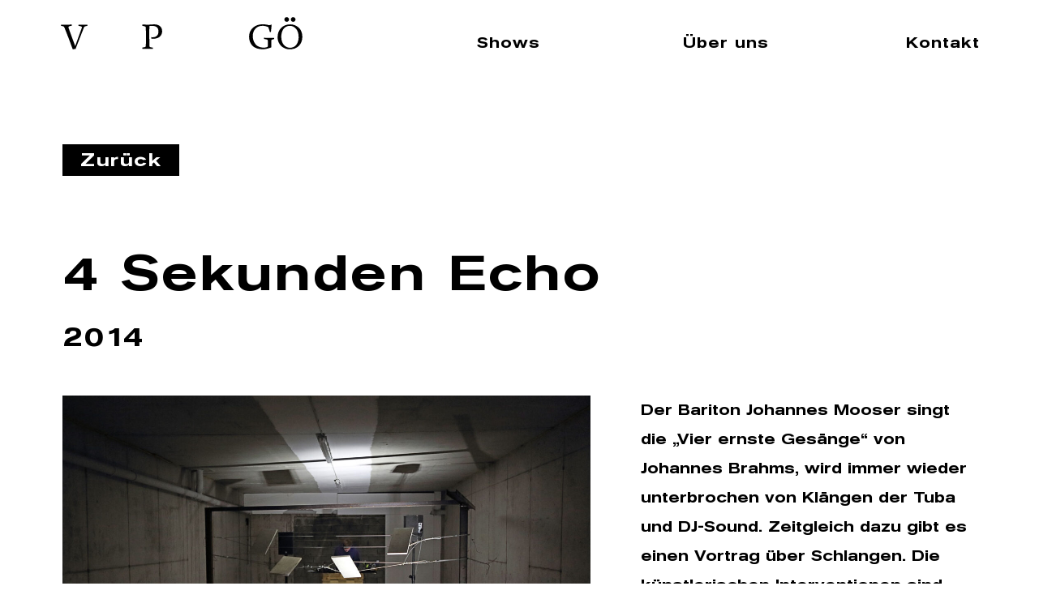

--- FILE ---
content_type: text/css
request_url: https://verpackerei.com/wp-content/uploads/useanyfont/uaf.css?ver=1748961085
body_size: 326
content:
				@font-face {
					font-family: 'akzidenz-ext-med';
					src: url('/wp-content/uploads/useanyfont/3800Akzidenz-Ext-Med.woff2') format('woff2'),
						url('/wp-content/uploads/useanyfont/3800Akzidenz-Ext-Med.woff') format('woff');
					  font-display: auto;
				}

				.akzidenz-ext-med{font-family: 'akzidenz-ext-med' !important;}

						h1, h2, h3, h4, h5, h6, .entry-title, body, a{
					font-family: 'akzidenz-ext-med' !important;
				}
		

--- FILE ---
content_type: text/css
request_url: https://verpackerei.com/wp-content/plugins/divi-grid-portfolio/styles/diep-gallery.min.css?ver=1.6.6
body_size: 4712
content:
/*Galería*/
body.deip-horizontal-cursor-visible #deip-horizontal-cursor {
    display: block;
    position: absolute;
    width: 80px; /* Tamaño del cursor */
    height: 80px; /* Tamaño del cursor */
    border-radius: 50%; /* Hace el cursor redondo */
    background-color: rgba(0,0,0, 0.7); /* Color de fondo del cursor */
    background-image: url('./../media/icon-drag.svg');
    background-size: 30px;
    background-repeat: no-repeat;
    background-position: 50%;
    pointer-events: none; /* No interfiere con otros elementos */
    transform: translate(-50%, -50%); /* Centra el cursor */
    z-index: 9999; /* Asegura que esté sobre los demás elementos */
    transition: transform 0.3s ease-in-out;
}
body.deip-horizontal-cursor-visible.deip-open-cursor #deip-horizontal-cursor {
    background-image: url('./../media/icon-open.svg');
    transform: translate(-50%, -50%) scale(0.8); /* Centra el cursor */
    background-size: 20px;
}
.deip-gallery-bg {
    top: 0;
    left: 0;
    width: 100%;
    height: 100%;
    position: fixed;
    z-index: 1000000;
    overflow-y: auto;
    background: rgba(0, 0, 0, 0.8);
    display: flex;
    justify-content: center;
    align-items: center;
    flex-wrap: wrap;
}

.deip-gallery-wrap {
    position: relative;
    background: #FFF;
    width: 90%;
    max-width: 1500px;
    border-radius: 15px;
    display: flex;
    flex-wrap: wrap;
    overflow: hidden;
    transition: all 0.3s linear;
    opacity: 0;
    transform: translateY(-15px);
    margin-top: 20px;
    margin-bottom: 20px;
}

.deip-gallery-wrap.deip-gallery-loaded {
    opacity: 1;
    transform: none;
}

.deip-gallery-column {
    width: 50%;
}

.deip-gallery-column-slider {
    justify-content: center;
    align-items: center;
}

.deip-gallery-column-slider img {
    margin: auto;
}

.deip-gallery-wrap .slick-slide {
    display: flex !important;
    justify-content: center;
    align-items: center;
}

.deip-gallery-column-content {
    padding: 60px 25px;
    height: 100%;
    overflow-y: auto;
}

.deip-gallery-column-content {
    transition: all 0.3s linear;
}

.deip-gallery-wrap .slick-dotted.slick-slider {
    margin-bottom: 0;
}

.deip-gallery-wrap .slick-dotted.slick-slider .slick-dots {
    bottom: 0;
}

.deip-gallery-wrap .slick-prev {
    left: 10px;
    z-index: 1;
}

.deip-gallery-wrap .slick-next {
    right: 10px;
    z-index: 1;
}

.deip-gallery-wrap p.deip-gallery-content-title {
    padding-bottom: 1em;
    font-size: 22px;
    color: #000000;
    line-height: 1.5em;
}

.deip-gallery-wrap .slick-prev, .deip-gallery-wrap .slick-next {
    width: 30px;
    height: 30px;
    border-radius: 100%;
    transition: all .3s ease-in-out;
    background: #c1c1c1;
}

.deip-gallery-wrap .slick-prev:hover, .deip-gallery-wrap .slick-prev:focus, 
.deip-gallery-wrap .slick-next:hover, .deip-gallery-wrap .slick-next:focus {
    background: #c1c1c1;
}

.deip-gallery-wrap .slick-dots li button:before {
    color: #c1c1c1;
    opacity: 1 !important;
}

.deip-gallery-wrap .slick-dots li {
    opacity: 0.4;
}

.deip-gallery-wrap .slick-dots li.slick-active {
    opacity: 1;
}

.deip-gallery-wrap .slick-prev:before {
    font-family: ETmodules !important;
    speak: none;
    font-style: normal;
    font-weight: 400;
    content: "4";
    font-size: 30px;
    transform: translateY(-1px);
    opacity: 1;
}

.deip-gallery-wrap .slick-next:before {
    font-family: ETmodules !important;
    speak: none;
    font-style: normal;
    font-weight: 400;
    content: "5";
    font-size: 30px;
    transform: translateY(-1px);
    opacity: 1;
}

.deip-gallery-close {
    position: absolute;
    right: 15px;
    top: 15px;
    border: none;
    background: transparent;
    padding: 0;
    cursor: pointer;
    transition: all 0.15s ease-in-out;
    opacity: .5;
    color: #FFF;
}
.deip-gallery-close:hover {
    opacity: 1;
}
.deip-gallery-close:before {
    font-family: ETmodules !important;
    speak: none;
    font-style: normal;
    font-weight: 400;
    content: "\E051";
    font-size: 25px;
}

.deip-fixed-body {
    margin-right: 15px; 
    overflow: hidden;
}

.deip-gallery-wrap ol, .deip-gallery-wrap ul {
    list-style: initial;
    margin-left: 20px;
}

.deip-gallery-wrap .slick-track.no-before-after:before, .deip-gallery-wrap .slick-track.no-before-after:after {
    display: none !important;
}

@media(max-width: 980px) {
    .deip-gallery-column {
        width: 100%;
    }

    .deip-gallery-bg {
        overflow-y: auto;
    }

    .deip-gallery-wrap {
        width: 85%;
        margin-top: 25px;
        margin-bottom: 25px;
    }
}

@media (max-width: 767px) {
    .deip-gallery-column-content {
        min-height: 500px;
    }
}

@media (max-width: 600px) {
    .deip-gallery-close {
        top: 10px;
        right: 10px;
        font-size: 20px;
    }

    .deip-gallery-wrap {
        margin-top: 35px;
    }
}

--- FILE ---
content_type: text/css
request_url: https://verpackerei.com/wp-content/themes/Divi-child/style.css?ver=4.27.4
body_size: 13
content:
/*
 Theme Name:     Divi Child
 Description:    Divi Child-Theme
 Author:         Marc Sigl
 Author URI:     http://sigl-affairs.de
 Template:       Divi
 Version:        1.0.0
*/


--- FILE ---
content_type: text/css
request_url: https://verpackerei.com/wp-content/et-cache/735/et-core-unified-735.min.css?ver=1736359126
body_size: 211
content:
.pa-menu-with-logo .et_pb_menu__menu>nav>ul>li{width:calc(100% / 3)}.pa-menu-with-logo .et_pb_menu__menu>nav>ul>li>a{width:100%;text-align:center;padding:25px 20px;display:inline-block;position:absolute;background:#ffffff;border:1px solid #fff;top:0px}.pa-menu-with-logo .et-menu>li{padding-left:100px;padding-right:0px}.pa-menu-with-logo .menu-item-has-children>a:first-child:after{position:relative}

--- FILE ---
content_type: image/svg+xml
request_url: https://verpackerei.com/wp-content/uploads/2023/04/Logo_vp_web_500.svg
body_size: 3104
content:
<?xml version="1.0" encoding="utf-8"?>
<!-- Generator: Adobe Illustrator 27.3.1, SVG Export Plug-In . SVG Version: 6.00 Build 0)  -->
<svg version="1.1" id="Ebene_1" xmlns="http://www.w3.org/2000/svg" xmlns:xlink="http://www.w3.org/1999/xlink" x="0px" y="0px"
	 viewBox="0 0 500 70" style="enable-background:new 0 0 500 70;" xml:space="preserve">
<g>
	<path d="M479.1,11.5c1.4,0,2.5-0.5,3.4-1.4c0.9-0.9,1.4-2.1,1.4-3.4c0-1.4-0.5-2.5-1.4-3.4c-0.9-0.9-2.1-1.4-3.4-1.4
		c-1.4,0-2.5,0.5-3.4,1.4c-0.9,0.9-1.4,2.1-1.4,3.4c0,1.4,0.5,2.5,1.4,3.4C476.6,11.1,477.8,11.5,479.1,11.5 M465.8,11.5
		c1.3,0,2.4-0.5,3.4-1.4c0.9-0.9,1.4-2.1,1.4-3.4c0-1.4-0.5-2.5-1.4-3.4c-0.9-0.9-2.1-1.4-3.4-1.4s-2.4,0.5-3.4,1.4
		c-0.9,0.9-1.4,2.1-1.4,3.4c0,1.4,0.5,2.5,1.4,3.4C463.4,11.1,464.5,11.5,465.8,11.5 M455.6,34.1c0.6-2.4,1.6-4.7,2.9-6.9
		c1.3-2.2,3.1-4,5.5-5.3c2.4-1.4,5.1-2.1,8.2-2.1c5,0,9.3,2,12.8,6.1c3.5,4,5.3,9.8,5.3,17.4c0,1.9-0.2,3.9-0.6,5.8
		c-0.4,1.9-1,3.8-1.9,5.8c-0.9,1.9-2,3.6-3.3,5.1c-1.3,1.4-3,2.6-5,3.5c-2,0.9-4.3,1.4-6.8,1.4c-5,0-9.2-2-12.8-6
		c-3.5-4-5.3-9.8-5.3-17.4C454.7,39,455,36.5,455.6,34.1 M449.3,53.9c1.5,3.3,3.4,5.9,5.8,8c2.4,2,5,3.5,7.9,4.6
		c2.9,1.1,5.9,1.6,8.9,1.6c8,0,14.3-2.4,19-7.2c4.7-4.8,7-11.1,7-18.7c0-4.1-0.7-7.8-2.1-11.1c-1.4-3.3-3.3-6-5.7-8
		c-2.4-2-5-3.6-7.9-4.7c-2.9-1.1-5.8-1.6-8.9-1.6c-8,0-14.3,2.5-19.1,7.4c-4.7,4.9-7.1,11.2-7.1,18.9
		C447.1,46.9,447.8,50.6,449.3,53.9 M389.2,49.1c0.5,2.2,1.4,4.5,2.7,6.8c1.3,2.3,2.9,4.4,4.9,6.1c2,1.7,4.7,3.2,8.1,4.3
		c3.4,1.1,7.2,1.7,11.4,1.7c5.2,0,11.1-1.3,17.7-3.9v-13c0-1.1,0.2-1.8,0.7-2.3c0.5-0.4,1.4-0.8,2.8-1.2l2.4-0.7v-2.5l-9.3,0.3
		L419,44.3v2.5l4.5,0.7c1.4,0.2,2.3,0.6,2.8,1.1c0.5,0.5,0.7,1.3,0.7,2.4v10.7c0,0.9-0.9,1.6-2.6,2.1c-1.7,0.5-3.5,0.8-5.3,0.8
		c-4,0-7.5-0.7-10.6-2c-3.1-1.3-5.5-3.2-7.2-5.5c-1.7-2.3-3-4.8-3.9-7.5c-0.9-2.7-1.3-5.6-1.3-8.6c0-6.4,1.9-11.6,5.6-15.5
		c3.7-3.9,8.7-5.8,14.8-5.8c1.8,0,3.6,0.2,5.5,0.7c1.9,0.5,3.4,0.9,4.5,1.4c1.1,0.5,1.7,0.8,1.7,1.1l3,9.6h2.2l1.5-15.1l-5.6,1.1
		c-3.8-1.3-8.4-1.9-13.5-1.9c-3.5,0-6.8,0.6-10.1,1.7c-3.2,1.1-6.2,2.7-8.7,4.8c-2.6,2.1-4.6,4.8-6.2,8.1c-1.5,3.3-2.3,7-2.3,11.1
		C388.5,44.6,388.7,46.9,389.2,49.1 M180.2,66.9l10.8,0.3v-2.5l-3.8-0.7c-1.3-0.2-2.2-0.6-2.7-1c-0.5-0.5-0.7-1.2-0.8-2.3l-0.2-18.3
		c0-7.7,0-14.7,0.1-21.1c0-0.4,0.1-0.7,0.2-0.9c0.2-0.2,0.5-0.3,1.1-0.3h6.6c3.3,0,5.9,1,7.8,2.9c2,1.9,3,4.7,3,8.2
		c0,3.9-1,6.9-3.1,8.9c-2.1,2.1-4.8,3.1-8.1,3.1c-0.5,0-1.6,0-3.4-0.1v2.9l3.8,0.4c3.2,0,6-0.5,8.5-1.4c2.4-0.9,4.4-2.2,5.8-3.7
		c1.4-1.5,2.4-3.2,3.1-5c0.7-1.8,1-3.6,1-5.5c0-2.5-0.5-4.7-1.5-6.6c-1-1.9-2.2-3.4-3.8-4.4c-1.6-1.1-3.2-1.8-5-2.3
		c-1.7-0.5-3.5-0.7-5.4-0.7c-3,0-6.9,0.2-11.4,0.6l-13.6-0.2v2.6l3.8,0.7c1.3,0.3,2.2,0.6,2.6,1c0.4,0.4,0.7,1.3,0.8,2.4l0.2,18.3
		c0,7.7-0.1,13.8-0.2,18.3c0,1.1-0.3,1.8-0.8,2.3c-0.5,0.5-1.4,0.8-2.7,1l-3.8,0.7v2.5L180.2,66.9z M5.6,20.5c1,0.2,1.8,0.6,2.3,1
		c0.5,0.5,1,1.3,1.4,2.4c6,14.9,11.6,29.6,16.8,44.1l5.8-0.7l17-43.5c0.4-1,0.9-1.8,1.5-2.3c0.6-0.5,1.4-0.8,2.5-1l3.5-0.7v-2.5
		l-7.4,0.3L38,17.3v2.5l3.7,0.7c1.4,0.3,2.3,0.7,2.9,1.2c0.3,0.3,0.4,0.7,0.4,1.1c0,0.3,0,0.7-0.2,1.1L31.2,61.4l-2.2-6
		c-1.5-4-3.4-9.1-5.7-15.4c-2.3-6.3-4.2-11.6-5.8-16.2c-0.1-0.4-0.2-0.8-0.2-1.1c0-0.5,0.1-0.9,0.4-1.2c0.5-0.5,1.5-0.9,2.8-1.2
		l3.8-0.7v-2.5L13,17.6L2.1,17.3v2.5L5.6,20.5z"/>
</g>
</svg>
